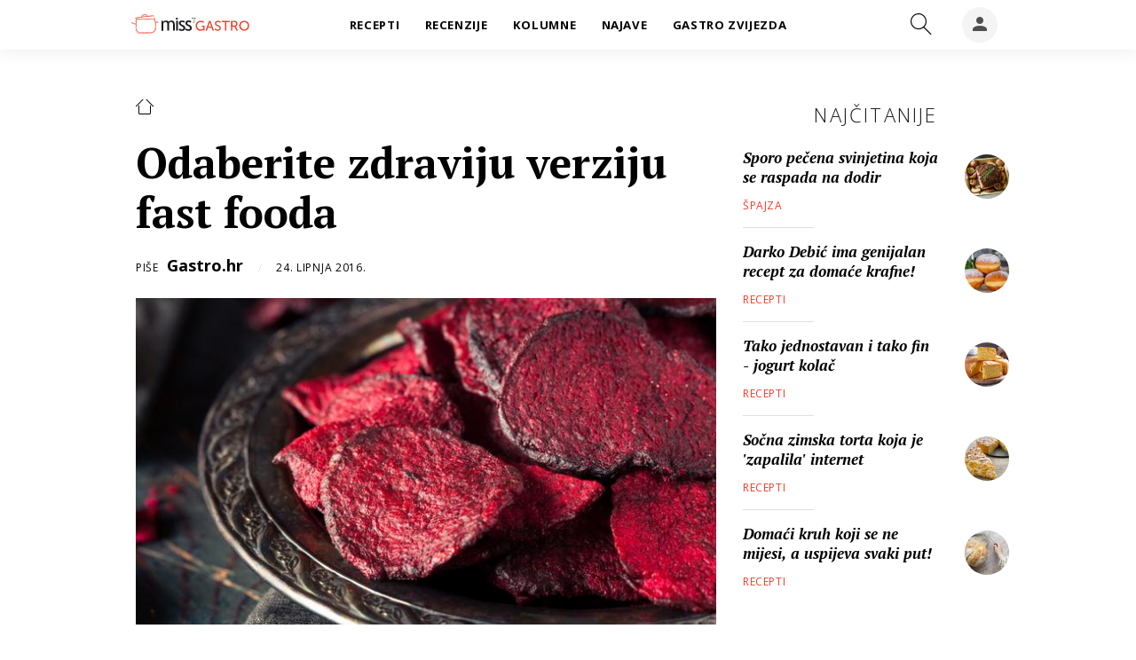

--- FILE ---
content_type: text/html; charset=utf-8
request_url: https://gastro.24sata.hr/odaberite-zdraviju-verziju-fast-fooda-9893
body_size: 16993
content:















<!DOCTYPE html>
<html lang="hr" class="no-js">
<head>

    
        <script>window.gdprAppliesGlobally=true;(function(){function a(e){if(!window.frames[e]){if(document.body&&document.body.firstChild){var t=document.body;var n=document.createElement("iframe");n.style.display="none";n.name=e;n.title=e;t.insertBefore(n,t.firstChild)}
else{setTimeout(function(){a(e)},5)}}}function e(n,r,o,c,s){function e(e,t,n,a){if(typeof n!=="function"){return}if(!window[r]){window[r]=[]}var i=false;if(s){i=s(e,t,n)}if(!i){window[r].push({command:e,parameter:t,callback:n,version:a})}}e.stub=true;function t(a){if(!window[n]||window[n].stub!==true){return}if(!a.data){return}
var i=typeof a.data==="string";var e;try{e=i?JSON.parse(a.data):a.data}catch(t){return}if(e[o]){var r=e[o];window[n](r.command,r.parameter,function(e,t){var n={};n[c]={returnValue:e,success:t,callId:r.callId};a.source.postMessage(i?JSON.stringify(n):n,"*")},r.version)}}
if(typeof window[n]!=="function"){window[n]=e;if(window.addEventListener){window.addEventListener("message",t,false)}else{window.attachEvent("onmessage",t)}}}e("__tcfapi","__tcfapiBuffer","__tcfapiCall","__tcfapiReturn");a("__tcfapiLocator");(function(e){
  var t=document.createElement("script");t.id="spcloader";t.async=true;t.src="https://sdk.privacy-center.org/"+e+"/loader.js?target="+document.location.hostname;t.charset="utf-8";var n=document.getElementsByTagName("script")[0];n.parentNode.insertBefore(t,n)})("49e2dd21-509f-4e31-9f4e-34808af3cb36")})();</script>
    

    
    
    
            <title>Odaberite zdraviju verziju fast fooda</title>
    <meta name="description" content="Fast food ne mora uvijek značiti i nezdravu hranu">
    <meta name="keywords" content="fast food, hrana, krumpirići">
    

    

        
        <link href="https://gastro.24sata.hr/odaberite-zdraviju-verziju-fast-fooda-9893" rel="canonical" />

        
        
            <meta name="news_keywords" content="krumpirići, hrana, fast food">
        

        
                
        

        
    


    
        <meta property="fb:pages" content="192477695852" />
    

    <meta charset="UTF-8">
    <meta http-equiv="X-UA-Compatible" content="IE=edge,chrome=1">
    <meta content="width=device-width, initial-scale=1.0, maximum-scale=1.0, minimum-scale=1.0, user-scalable=no" name="viewport">

    <!-- Chrome, Firefox OS, Opera and Vivaldi -->
    <meta name="theme-color" content="#f63c29">
    <!-- Windows Phone -->
    <meta name="msapplication-navbutton-color" content="#f63c29">
    <!-- iOS safari -->
    <meta name="apple-mobile-web-app-status-bar-style" content="#f63c29">

    

<link rel="icon" type="image/x-icon" href="/static/favicon.ico" />
<link rel="apple-touch-icon" sizes="57x57" href="/static/apple-icon-57x57.png">
<link rel="apple-touch-icon" sizes="60x60" href="/static/apple-icon-60x60.png">
<link rel="apple-touch-icon" sizes="72x72" href="/static/apple-icon-72x72.png">
<link rel="apple-touch-icon" sizes="76x76" href="/static/apple-icon-76x76.png">
<link rel="apple-touch-icon" sizes="114x114" href="/static/apple-icon-114x114.png">
<link rel="apple-touch-icon" sizes="120x120" href="/static/apple-icon-120x120.png">
<link rel="apple-touch-icon" sizes="144x144" href="/static/apple-icon-144x144.png">
<link rel="apple-touch-icon" sizes="152x152" href="/static/apple-icon-152x152.png">
<link rel="apple-touch-icon" sizes="180x180" href="/static/apple-icon-180x180.png">
<link rel="icon" type="image/png" sizes="192x192"  href="/static/android-icon-192x192.png">
<link rel="icon" type="image/png" sizes="32x32" href="/static/favicon-32x32.png">
<link rel="icon" type="image/png" sizes="96x96" href="/static/favicon-96x96.png">
<link rel="icon" type="image/png" sizes="16x16" href="/static/favicon-16x16.png">
    <link rel="manifest" href="/static/manifest.json">


    
    



<meta name="twitter:card" content="summary">
<meta name="twitter:url" content="https://gastro.24sata.hr/odaberite-zdraviju-verziju-fast-fooda-9893">
<meta name="twitter:title" content="Odaberite zdraviju verziju fast fooda">
<meta name="twitter:description" content="Fast food ne mora uvijek značiti i nezdravu hranu">
<meta name="twitter:image" content="https://gastro.24sata.hr/media/img/c1/5b/4d856f32a0bee93fca76.jpeg">



<meta property="fb:app_id" content="337573249701104">
<meta property="og:title" content="Odaberite zdraviju verziju fast fooda">
<meta property="og:type" content="article">
<meta property="og:url" content="https://gastro.24sata.hr/odaberite-zdraviju-verziju-fast-fooda-9893">
<meta property="og:description" content="Fast food ne mora uvijek značiti i nezdravu hranu">
<meta property="og:image" content="https://gastro.24sata.hr/media/img/1a/73/763b105e6aa36163c958.jpeg" />

<meta itemprop="name" content="Odaberite zdraviju verziju fast fooda">
<meta itemprop="description" content="Fast food ne mora uvijek značiti i nezdravu hranu">

<meta itemprop="datePublished" content="2016-06-24">
<meta itemprop="image" content="https://gastro.24sata.hr/media/img/56/cd/b3ae6e758ae3105ba672.jpeg">





    <link href="https://fonts.googleapis.com/css?family=Open+Sans:300,400,600,700,800|PT+Serif:400,400i,700,700i&amp;subset=latin-ext" rel="stylesheet">

    








<link rel="stylesheet" href="/static/css/grid.css?bust=20161115">

    








<link href="/static/build/styles.6f50afee7694be1391f6.css" rel="stylesheet" />



    

    <script src="https://ajax.googleapis.com/ajax/libs/jquery/2.1.3/jquery.min.js"></script>
    <script src="https://imasdk.googleapis.com/js/sdkloader/ima3.js"></script>
    <script src="/static/js/lib/modernizr.custom.92546.js"></script>
    <script charset="UTF-8" src="https://s-eu-1.pushpushgo.com/js/6597f7fe1ab581e1551ba062.js" async="async"></script>

    <script>
        if (typeof window.document.createElement('div').style.webkitLineClamp !== 'undefined') {
            document.querySelector('html').classList.add('webkitlineclamp');
        }
    </script>

    <script src="/static/js/lib/picturePolyfill.js"></script>

    
    <script src="//native.sharethrough.com/assets/sfp.js"></script>
    <script>
        window.csrfToken = "AfrWm6wIxxSNArEjCVNVlT9B17bMRWvsjT6xpmPmo08Hqe1bqVSunxYGOEVqUNKD";
    </script>

    

    


    
    

    
    
        
<script>
    // Google data layer
    var dataLayer = window.dataLayer || [];

    dataLayer.push({
        'siteId': 'GAS',
        'contentId': '9893',
        'pageType': 'article',
        'fullChannel': 'null',
        'contentTitle': 'Odaberite zdraviju verziju fast fooda',
        'channel': 'null',
        'contentElements': 'undefined',
        'contentType': 'default',
        'contentAuthor': 'Gastro.hr',
        'pageTags': 'fast food|hrana|krumpirići',
        'contentPublishingDate': '2016-06-24_wc25_m6_q2_08:13:07',
        'isPremium': 'no',
        'wordCount': 'undefined',
        'contentSource': 'undefined',
        'canonicalUrl': 'https://gastro.24sata.hr/odaberite-zdraviju-verziju-fast-fooda-9893'
        
    });
</script>


    


    
        <!-- Google Tag Manager -->
<noscript>
    <iframe src="//www.googletagmanager.com/ns.html?id=GTM-PCRFFK6" height="0" width="0" style="display:none;visibility:hidden"></iframe>
</noscript>
<script>(function(w,d,s,l,i){w[l]=w[l]||[];w[l].push({'gtm.start':
    new Date().getTime(),event:'gtm.js'});var f=d.getElementsByTagName(s)[0],
    j=d.createElement(s),dl=l!='dataLayer'?'&l='+l:'';j.async=true;j.src=
    '//www.googletagmanager.com/gtm.js?id='+i+dl;f.parentNode.insertBefore(j,f);
})(window,document,'script','dataLayer','GTM-PCRFFK6');
</script>
<!-- End Google Tag Manager -->

<!-- DotMetrics -->
<script>
    /* <![CDATA[ */
    (function () {
        window.dm = window.dm || {AjaxData: []};
        window.dm.defaultGastroGalleryID = 4714;
        window.dm.AjaxEvent = function (et, d, ssid, ad) {
            dm.AjaxData.push({et: et, d: d, ssid: ssid, ad: ad});
            if (typeof window.DotMetricsObj != 'undefined') {
                DotMetricsObj.onAjaxDataUpdate();
            }
        };
        var d = document,
            h = d.getElementsByTagName('head')[0],
            s = d.createElement('script');
        s.type = 'text/javascript';
        s.async = true;
        s.src = 'https://script.dotmetrics.net/door.js?id=4714';
        h.appendChild(s);
    }());
    /* ]]> */
</script>
<!-- End DotMetrics -->

<!-- Google Analytics -->
<script type="didomi/javascript" data-vendor="c:googleana-7wWWhqWG" data-purposes="measure_content_performance,cookies,device_characteristics,prijenosp-bMbFHQbb">
    (function(i,s,o,g,r,a,m){i['GoogleAnalyticsObject']=r;i[r]=i[r]||function(){
    (i[r].q=i[r].q||[]).push(arguments)},i[r].l=1*new Date();a=s.createElement(o),
    m=s.getElementsByTagName(o)[0];a.async=1;a.src=g;m.parentNode.insertBefore(a,m)
    })(window,document,'script','//www.google-analytics.com/analytics.js','ga');

    ga('create', 'UA-34732258-1', 'auto');
    ga('set', 'anonymizeIp', true);
    ga('send', 'pageview');
    ga('create', 'UA-98786130-3', 'auto', 'G360' );
</script>



    

    
    <script>
    (function(u, p, s, c, r) {
         u[r] = u[r] || function(p) {
             (u[r].q = u[r].q || []).push(p)
         }, u[r].ls = 1 * new Date();
         var a = p.createElement(s),
             m = p.getElementsByTagName(s)[0];
         a.async = 1;
         a.src = c;
         m.parentNode.insertBefore(a, m)
     })
     (window, document, 'script', '//files.upscore.com/async/upScore.js', 'upScore');
     upScore({
         config: {
             domain: 'gastro.24sata.hr',
             article: '.article__text',
             track_positions: false
         },
         data: {
             section: '',
             pubdate: '2016-06-24T10:13:07+02:00',
             author: 'Gastro.hr',
             object_type: 'article',
             object_id: '9893',
             custom_sponsored: 0
         }
     });
</script>



    
    

    
        
            


<!--
       _
__   _(_) _____      ___
\ \ / / |/ _ \ \ /\ / (_) Clanak - article
 \ V /| |  __/\ V  V / _
  \_/ |_|\___| \_/\_/ (_)

-->

<script async src="https://pagead2.googlesyndication.com/tag/js/gpt.js"></script>

<script>
    window.dfp_all_slots = [];
    window.dfpDisplayTagSlots = [];
    window.dfpDataReady = false;

    window.googletag = window.googletag || {};
    var googletag = window.googletag;
    googletag.cmd = googletag.cmd || [];

    window.articleAds = true;
</script>




<script data-adpushup="False">
    window.adpushupIsEnabled = document.currentScript.dataset.adpushup === 'True';

    var getScreenSize = function(){
        return {
            width: window.innerWidth || document.documentElement.clientWidth || document.body.clientWidth,
            height: window.innerHeight || document.documentElement.clientHeight || document.body.clientHeight
        };
    };

    var getTargetValue = function(width, height, sufix) {
        var target = '' + width + 'x' + height;
        if (sufix) target += '_' + sufix;
        return target;
    };

    var getResTarget = function(sufix) {
        var target = [],
            size = getScreenSize(),
            width,
            height;

        if (sufix) {

            switch (true) {

                case size.width >= 1024 && size.width < 1280:
                    width = 1024;
                    height = 768;
                    break;

                case size.width >= 1280 && size.width < 1366:
                    width = 1280;
                    height = 1024;
                    break;

                case size.width >= 1366 && size.width < 1370:
                    width = 1366;
                    height = 768;
                    break;

                case size.width >= 1370 && size.width < 1440:
                    width = 1370;
                    height = 768;
                    break;

                case size.width >= 1440 && size.width < 1600:
                    width = 1440;
                    height = 900;
                    break;

                case size.width >= 1600 && size.width < 1920:
                    width = 1600;
                    height = 1050;
                    break;

                case size.width >= 1920:
                    width = 1920;
                    height = 1080;
                    break;
            }

            target.push(getTargetValue(width, height, sufix));
        }
        return target;
    };

    var dfp_slots = [],
        slotName = '',
        platform = 'mobile',
        mobileOrDesk = 'mobile',
        loadDfp = false;

    window.mappings = [];
    window.disableInitalLoad = false;

    window.dfp_all_slots.lazyAll = 'lazy_all' === 'lazy_all';

    function setDfpLoadPermission(){
        loadDfp = mobileOrDesk.includes(platform) ? true : false;
    }

    function isMobileOrDesk(slotUnit){
        if (slotUnit.includes('AIO')) return mobileOrDesk = 'mobile desktop tablet';
        if (slotUnit.includes('mGastro_')) return mobileOrDesk = 'mobile';
        return mobileOrDesk = 'desktop tablet';
    }

    if (window.innerWidth >= 1367) platform = 'desktop';
    else if (window.innerWidth > 1023 && window.innerWidth < 1367) platform = 'tablet';

    var minRes = getResTarget('min');

    function attemptSetDfpData () {
        if (window.googletag && window.googletag.apiReady) {
            
                isMobileOrDesk('/18981092/Gastro_Leaderboard_1');
                setDfpLoadPermission();

                if (loadDfp) {
                    
                        window.dfp_all_slots.push({
                            'id': '/18981092/Gastro_Leaderboard_1',
                            'customId': ('/18981092/Gastro_Leaderboard_1').split('_').slice(1).join(''),
                            'slot_sizes': [728, 90],
                            'targeting': ['position', 'leaderboard'],
                            'collapse': true,
                            'outOfPage': false
                        });

                        window.mapping1 = googletag.sizeMapping()
                            .addSize([320, 400], [[2, 1], [250, 250], [300, 100], [300, 250], [320, 50], [320, 100]])
                            .addSize([750, 400], [[2, 1], [250, 250], [300, 100], [300, 250], [320, 50], [320, 100], [468, 60], [728, 90]])
                            .addSize([1050, 400], [[2, 1], [250, 250], [300, 100], [300, 250], [320, 50], [320, 100], [468, 60], [728, 90]])
                            .build();
                        

                        slotName = 'Gastro_Leaderboard_1'.split('_');
                        slotName.shift();

                        window.mappings.push(`mapping1__${slotName.join('')}`);

                        

                        
                    

                    googletag.cmd.push(function() {
                        googletag.pubads().setTargeting('platform', platform).setTargeting('cont_type', 'article').setTargeting('site', 'gastro.24sata.hr').setTargeting('articleID', '9893');

                        if (!minRes.join('').includes('undefined')){
                            googletag.pubads().setTargeting('res_min', minRes);
                        }

                        
                            
                                googletag.pubads().setTargeting('tag24', ['krumpirići','hrana','fast food']);
                            
                            googletag.pubads().setTargeting('site', 'https://gastro.24sata.hr');
                        

                        if (window.disableInitalLoad) googletag.pubads().disableInitialLoad();
                        if (window.adpushupIsEnabled) googletag.pubads().enableSingleRequest();
                        googletag.enableServices();
                    });
                }
            
                isMobileOrDesk('/18981092/Gastro_Billboard_Top');
                setDfpLoadPermission();

                if (loadDfp) {
                    
                        window.dfp_all_slots.push({
                            'id': '/18981092/Gastro_Billboard_Top',
                            'customId': ('/18981092/Gastro_Billboard_Top').split('_').slice(1).join(''),
                            'slot_sizes': [[970, 250], [4, 1]],
                            'targeting': ['position', 'billboard'],
                            'collapse': true,
                            'outOfPage': false
                        });

                        window.mapping2 = googletag.sizeMapping()
                            .addSize([320, 400], [[4, 1], [250, 250], [300, 100], [300, 250], [320, 50], [320, 100]])
                            .addSize([750, 400], [[4, 1], [250, 250], [300, 100], [300, 250], [320, 50], [320, 100], [336, 280], [468, 60]])
                            .addSize([1015, 400], [[4, 1], [250, 250], [300, 100], [300, 250], [320, 50], [320, 100], [336, 280], [468, 60], [728, 90], [970, 90], [970, 250], [970, 500], [1280, 250]])
                            .build();
                        

                        slotName = 'Gastro_Billboard_Top'.split('_');
                        slotName.shift();

                        window.mappings.push(`mapping2__${slotName.join('')}`);

                        

                        
                    

                    googletag.cmd.push(function() {
                        googletag.pubads().setTargeting('platform', platform).setTargeting('cont_type', 'article').setTargeting('site', 'gastro.24sata.hr').setTargeting('articleID', '9893');

                        if (!minRes.join('').includes('undefined')){
                            googletag.pubads().setTargeting('res_min', minRes);
                        }

                        

                        if (window.disableInitalLoad) googletag.pubads().disableInitialLoad();
                        if (window.adpushupIsEnabled) googletag.pubads().enableSingleRequest();
                        googletag.enableServices();
                    });
                }
            
                isMobileOrDesk('/18981092/Gastro_Billboard_Bot');
                setDfpLoadPermission();

                if (loadDfp) {
                    
                        window.dfp_all_slots.push({
                            'id': '/18981092/Gastro_Billboard_Bot',
                            'customId': ('/18981092/Gastro_Billboard_Bot').split('_').slice(1).join(''),
                            'slot_sizes': [970, 250],
                            'targeting': ['position', 'billboard'],
                            'collapse': true,
                            'outOfPage': false
                        });

                        window.mapping3 = googletag.sizeMapping()
                            .addSize([320, 400], [[4, 1], [250, 250], [300, 100], [300, 250], [320, 50], [320, 100]])
                            .addSize([750, 400], [[4, 1], [250, 250], [300, 100], [300, 250], [320, 50], [320, 100], [336, 280], [468, 60]])
                            .addSize([1015, 400], [[4, 1], [250, 250], [300, 100], [300, 250], [320, 50], [320, 100], [336, 280], [468, 60], [728, 90], [970, 90], [970, 250], [970, 500], [1280, 250]])
                            .build();
                        

                        slotName = 'Gastro_Billboard_Bot'.split('_');
                        slotName.shift();

                        window.mappings.push(`mapping3__${slotName.join('')}`);

                        

                        
                    

                    googletag.cmd.push(function() {
                        googletag.pubads().setTargeting('platform', platform).setTargeting('cont_type', 'article').setTargeting('site', 'gastro.24sata.hr').setTargeting('articleID', '9893');

                        if (!minRes.join('').includes('undefined')){
                            googletag.pubads().setTargeting('res_min', minRes);
                        }

                        

                        if (window.disableInitalLoad) googletag.pubads().disableInitialLoad();
                        if (window.adpushupIsEnabled) googletag.pubads().enableSingleRequest();
                        googletag.enableServices();
                    });
                }
            
                isMobileOrDesk('/18981092/Gastro_Halfpage_1');
                setDfpLoadPermission();

                if (loadDfp) {
                    
                        window.dfp_all_slots.push({
                            'id': '/18981092/Gastro_Halfpage_1',
                            'customId': ('/18981092/Gastro_Halfpage_1').split('_').slice(1).join(''),
                            'slot_sizes': [[300, 600], [300, 250]],
                            'targeting': ['position', 'halfpage'],
                            'collapse': true,
                            'outOfPage': false
                        });

                        window.mapping4 = googletag.sizeMapping()
                            .addSize([1050, 400], [[3, 1], [120, 600], [160, 600], [250, 250], [300, 100], [300, 250], [300, 600]])
                            .addSize([750, 400], [[3, 1], [120, 600], [160, 600], [250, 250], [300, 100], [300, 250], [300, 600], [320, 50], [320, 100]])
                            .addSize([320, 400], [[3, 1], [120, 600], [160, 600], [250, 250], [300, 100], [300, 250], [300, 600], [320, 50], [320, 100]])
                            .build();
                        

                        slotName = 'Gastro_Halfpage_1'.split('_');
                        slotName.shift();

                        window.mappings.push(`mapping4__${slotName.join('')}`);

                        

                        
                    

                    googletag.cmd.push(function() {
                        googletag.pubads().setTargeting('platform', platform).setTargeting('cont_type', 'article').setTargeting('site', 'gastro.24sata.hr').setTargeting('articleID', '9893');

                        if (!minRes.join('').includes('undefined')){
                            googletag.pubads().setTargeting('res_min', minRes);
                        }

                        

                        if (window.disableInitalLoad) googletag.pubads().disableInitialLoad();
                        if (window.adpushupIsEnabled) googletag.pubads().enableSingleRequest();
                        googletag.enableServices();
                    });
                }
            
                isMobileOrDesk('/18981092/Gastro_Leaderboard_2');
                setDfpLoadPermission();

                if (loadDfp) {
                    
                        window.dfp_all_slots.push({
                            'id': '/18981092/Gastro_Leaderboard_2',
                            'customId': ('/18981092/Gastro_Leaderboard_2').split('_').slice(1).join(''),
                            'slot_sizes': [728, 90],
                            'targeting': ['position', 'leaderboard'],
                            'collapse': true,
                            'outOfPage': false
                        });

                        window.mapping5 = googletag.sizeMapping()
                            .addSize([320, 400], [[2, 1], [250, 250], [300, 100], [300, 250], [320, 50], [320, 100]])
                            .addSize([750, 400], [[2, 1], [250, 250], [300, 100], [300, 250], [320, 50], [320, 100], [468, 60], [728, 90]])
                            .addSize([1050, 400], [[2, 1], [250, 250], [300, 100], [300, 250], [320, 50], [320, 100], [468, 60], [728, 90]])
                            .build();
                        

                        slotName = 'Gastro_Leaderboard_2'.split('_');
                        slotName.shift();

                        window.mappings.push(`mapping5__${slotName.join('')}`);

                        

                        
                    

                    googletag.cmd.push(function() {
                        googletag.pubads().setTargeting('platform', platform).setTargeting('cont_type', 'article').setTargeting('site', 'gastro.24sata.hr').setTargeting('articleID', '9893');

                        if (!minRes.join('').includes('undefined')){
                            googletag.pubads().setTargeting('res_min', minRes);
                        }

                        

                        if (window.disableInitalLoad) googletag.pubads().disableInitialLoad();
                        if (window.adpushupIsEnabled) googletag.pubads().enableSingleRequest();
                        googletag.enableServices();
                    });
                }
            
                isMobileOrDesk('/18981092/Gastro_AIO_1');
                setDfpLoadPermission();

                if (loadDfp) {
                    
                        window.dfp_all_slots.push({
                            'id': '/18981092/Gastro_AIO_1',
                            'customId': ('/18981092/Gastro_AIO_1').split('_').slice(1).join(''),
                            'slot_sizes': [1, 1],
                            'targeting': ['position', 'wallpaper'],
                            'collapse': true,
                            'outOfPage': true
                        });

                        

                        slotName = 'Gastro_AIO_1'.split('_');
                        slotName.shift();

                        window.mappings.push(`mapping6__${slotName.join('')}`);

                        

                        
                            googletag.cmd.push(function() {
                                dfp_slots[6] = googletag.defineOutOfPageSlot('/18981092/Gastro_AIO_1', 'divAIO1').addService(googletag.pubads()).setTargeting('position', 'wallpaper');
                            });
                        
                    

                    googletag.cmd.push(function() {
                        googletag.pubads().setTargeting('platform', platform).setTargeting('cont_type', 'article').setTargeting('site', 'gastro.24sata.hr').setTargeting('articleID', '9893');

                        if (!minRes.join('').includes('undefined')){
                            googletag.pubads().setTargeting('res_min', minRes);
                        }

                        

                        if (window.disableInitalLoad) googletag.pubads().disableInitialLoad();
                        if (window.adpushupIsEnabled) googletag.pubads().enableSingleRequest();
                        googletag.enableServices();
                    });
                }
            
                isMobileOrDesk('/18981092/Gastro_AIO_2');
                setDfpLoadPermission();

                if (loadDfp) {
                    
                        window.dfp_all_slots.push({
                            'id': '/18981092/Gastro_AIO_2',
                            'customId': ('/18981092/Gastro_AIO_2').split('_').slice(1).join(''),
                            'slot_sizes': [1, 1],
                            'targeting': ['position', 'wallpaper'],
                            'collapse': true,
                            'outOfPage': true
                        });

                        

                        slotName = 'Gastro_AIO_2'.split('_');
                        slotName.shift();

                        window.mappings.push(`mapping7__${slotName.join('')}`);

                        

                        
                            googletag.cmd.push(function() {
                                dfp_slots[7] = googletag.defineOutOfPageSlot('/18981092/Gastro_AIO_2', 'divAIO2').addService(googletag.pubads()).setTargeting('position', 'wallpaper');
                            });
                        
                    

                    googletag.cmd.push(function() {
                        googletag.pubads().setTargeting('platform', platform).setTargeting('cont_type', 'article').setTargeting('site', 'gastro.24sata.hr').setTargeting('articleID', '9893');

                        if (!minRes.join('').includes('undefined')){
                            googletag.pubads().setTargeting('res_min', minRes);
                        }

                        

                        if (window.disableInitalLoad) googletag.pubads().disableInitialLoad();
                        if (window.adpushupIsEnabled) googletag.pubads().enableSingleRequest();
                        googletag.enableServices();
                    });
                }
            
                isMobileOrDesk('/18981092/mGastro_Rec4');
                setDfpLoadPermission();

                if (loadDfp) {
                    
                        window.dfp_all_slots.push({
                            'id': '/18981092/mGastro_Rec4',
                            'customId': ('/18981092/mGastro_Rec4').split('_').slice(1).join(''),
                            'slot_sizes': [[300, 250], [300, 100], [320, 50], "fluid"],
                            'targeting': ['position', 'rectangle'],
                            'collapse': true,
                            'outOfPage': false
                        });

                        window.mapping8 = googletag.sizeMapping()
                            .addSize([320, 400], [[5, 1], [120, 600], [160, 600], [250, 250], [300, 100], [300, 250], [300, 600], [320, 50], [1, 1], [320, 100]])
                            .build();
                        

                        slotName = 'mGastro_Rec4'.split('_');
                        slotName.shift();

                        window.mappings.push(`mapping8__${slotName.join('')}`);

                        

                        
                    

                    googletag.cmd.push(function() {
                        googletag.pubads().setTargeting('platform', platform).setTargeting('cont_type', 'article').setTargeting('site', 'gastro.24sata.hr').setTargeting('articleID', '9893');

                        if (!minRes.join('').includes('undefined')){
                            googletag.pubads().setTargeting('res_min', minRes);
                        }

                        

                        if (window.disableInitalLoad) googletag.pubads().disableInitialLoad();
                        if (window.adpushupIsEnabled) googletag.pubads().enableSingleRequest();
                        googletag.enableServices();
                    });
                }
            
                isMobileOrDesk('/18981092/mGastro_InImage');
                setDfpLoadPermission();

                if (loadDfp) {
                    
                        window.dfp_all_slots.push({
                            'id': '/18981092/mGastro_InImage',
                            'customId': ('/18981092/mGastro_InImage').split('_').slice(1).join(''),
                            'slot_sizes': [1, 1],
                            'targeting': ['position', 'InImage'],
                            'collapse': true,
                            'outOfPage': true
                        });

                        

                        slotName = 'mGastro_InImage'.split('_');
                        slotName.shift();

                        window.mappings.push(`mapping9__${slotName.join('')}`);

                        

                        
                            googletag.cmd.push(function() {
                                dfp_slots[9] = googletag.defineOutOfPageSlot('/18981092/mGastro_InImage', 'mGastro_InImage').addService(googletag.pubads()).setTargeting('position', 'InImage');
                            });
                        
                    

                    googletag.cmd.push(function() {
                        googletag.pubads().setTargeting('platform', platform).setTargeting('cont_type', 'article').setTargeting('site', 'gastro.24sata.hr').setTargeting('articleID', '9893');

                        if (!minRes.join('').includes('undefined')){
                            googletag.pubads().setTargeting('res_min', minRes);
                        }

                        

                        if (window.disableInitalLoad) googletag.pubads().disableInitialLoad();
                        if (window.adpushupIsEnabled) googletag.pubads().enableSingleRequest();
                        googletag.enableServices();
                    });
                }
            
                isMobileOrDesk('/18981092/Gastro_Rectangle_Bot');
                setDfpLoadPermission();

                if (loadDfp) {
                    
                        window.dfp_all_slots.push({
                            'id': '/18981092/Gastro_Rectangle_Bot',
                            'customId': ('/18981092/Gastro_Rectangle_Bot').split('_').slice(1).join(''),
                            'slot_sizes': [300, 250],
                            'targeting': ['position', 'rectangle'],
                            'collapse': true,
                            'outOfPage': false
                        });

                        window.mapping10 = googletag.sizeMapping()
                            .addSize([320, 400], [[5, 1], [120, 600], [160, 600], [250, 250], [300, 100], [300, 250], [300, 600], [320, 50], [1, 1], [320, 100]])
                            .build();
                        

                        slotName = 'Gastro_Rectangle_Bot'.split('_');
                        slotName.shift();

                        window.mappings.push(`mapping10__${slotName.join('')}`);

                        

                        
                    

                    googletag.cmd.push(function() {
                        googletag.pubads().setTargeting('platform', platform).setTargeting('cont_type', 'article').setTargeting('site', 'gastro.24sata.hr').setTargeting('articleID', '9893');

                        if (!minRes.join('').includes('undefined')){
                            googletag.pubads().setTargeting('res_min', minRes);
                        }

                        

                        if (window.disableInitalLoad) googletag.pubads().disableInitialLoad();
                        if (window.adpushupIsEnabled) googletag.pubads().enableSingleRequest();
                        googletag.enableServices();
                    });
                }
            
                isMobileOrDesk('/18981092/mGastro_Rec1');
                setDfpLoadPermission();

                if (loadDfp) {
                    
                        window.dfp_all_slots.push({
                            'id': '/18981092/mGastro_Rec1',
                            'customId': ('/18981092/mGastro_Rec1').split('_').slice(1).join(''),
                            'slot_sizes': [[300, 250], [4, 1], [300, 100], [300, 600], [320, 100], [320, 50], "fluid"],
                            'targeting': ['position', 'btf'],
                            'collapse': true,
                            'outOfPage': false
                        });

                        window.mapping11 = googletag.sizeMapping()
                            .addSize([320, 400], [[5, 1], [120, 600], [160, 600], [250, 250], [300, 100], [300, 250], [300, 600], [320, 50], [1, 1], [320, 100]])
                            .build();
                        

                        slotName = 'mGastro_Rec1'.split('_');
                        slotName.shift();

                        window.mappings.push(`mapping11__${slotName.join('')}`);

                        

                        
                    

                    googletag.cmd.push(function() {
                        googletag.pubads().setTargeting('platform', platform).setTargeting('cont_type', 'article').setTargeting('site', 'gastro.24sata.hr').setTargeting('articleID', '9893');

                        if (!minRes.join('').includes('undefined')){
                            googletag.pubads().setTargeting('res_min', minRes);
                        }

                        

                        if (window.disableInitalLoad) googletag.pubads().disableInitialLoad();
                        if (window.adpushupIsEnabled) googletag.pubads().enableSingleRequest();
                        googletag.enableServices();
                    });
                }
            
                isMobileOrDesk('/18981092/mGastro_Rec2');
                setDfpLoadPermission();

                if (loadDfp) {
                    
                        window.dfp_all_slots.push({
                            'id': '/18981092/mGastro_Rec2',
                            'customId': ('/18981092/mGastro_Rec2').split('_').slice(1).join(''),
                            'slot_sizes': [[300, 250], [300, 100], [320, 50], "fluid"],
                            'targeting': ['position', 'rectangle'],
                            'collapse': true,
                            'outOfPage': false
                        });

                        window.mapping12 = googletag.sizeMapping()
                            .addSize([320, 400], [[5, 1], [120, 600], [160, 600], [250, 250], [300, 100], [300, 250], [300, 600], [320, 50], [1, 1], [320, 100]])
                            .build();
                        

                        slotName = 'mGastro_Rec2'.split('_');
                        slotName.shift();

                        window.mappings.push(`mapping12__${slotName.join('')}`);

                        

                        
                    

                    googletag.cmd.push(function() {
                        googletag.pubads().setTargeting('platform', platform).setTargeting('cont_type', 'article').setTargeting('site', 'gastro.24sata.hr').setTargeting('articleID', '9893');

                        if (!minRes.join('').includes('undefined')){
                            googletag.pubads().setTargeting('res_min', minRes);
                        }

                        

                        if (window.disableInitalLoad) googletag.pubads().disableInitialLoad();
                        if (window.adpushupIsEnabled) googletag.pubads().enableSingleRequest();
                        googletag.enableServices();
                    });
                }
            
                isMobileOrDesk('/18981092/mGastro_Rec3');
                setDfpLoadPermission();

                if (loadDfp) {
                    
                        window.dfp_all_slots.push({
                            'id': '/18981092/mGastro_Rec3',
                            'customId': ('/18981092/mGastro_Rec3').split('_').slice(1).join(''),
                            'slot_sizes': [[300, 250], [300, 100], [320, 50], "fluid"],
                            'targeting': ['position', 'rectangle'],
                            'collapse': true,
                            'outOfPage': false
                        });

                        window.mapping13 = googletag.sizeMapping()
                            .addSize([320, 400], [[5, 1], [120, 600], [160, 600], [250, 250], [300, 100], [300, 250], [300, 600], [320, 50], [1, 1], [320, 100]])
                            .build();
                        

                        slotName = 'mGastro_Rec3'.split('_');
                        slotName.shift();

                        window.mappings.push(`mapping13__${slotName.join('')}`);

                        

                        
                    

                    googletag.cmd.push(function() {
                        googletag.pubads().setTargeting('platform', platform).setTargeting('cont_type', 'article').setTargeting('site', 'gastro.24sata.hr').setTargeting('articleID', '9893');

                        if (!minRes.join('').includes('undefined')){
                            googletag.pubads().setTargeting('res_min', minRes);
                        }

                        

                        if (window.disableInitalLoad) googletag.pubads().disableInitialLoad();
                        if (window.adpushupIsEnabled) googletag.pubads().enableSingleRequest();
                        googletag.enableServices();
                    });
                }
            
                isMobileOrDesk('/18981092/mGastro_Lead');
                setDfpLoadPermission();

                if (loadDfp) {
                    
                        window.dfp_all_slots.push({
                            'id': '/18981092/mGastro_Lead',
                            'customId': ('/18981092/mGastro_Lead').split('_').slice(1).join(''),
                            'slot_sizes': [[300, 250], [300, 100], [320, 50], [300, 600], [3, 1]],
                            'targeting': ['position', 'rectangle'],
                            'collapse': true,
                            'outOfPage': false
                        });

                        window.mapping14 = googletag.sizeMapping()
                            .addSize([320, 400], [[5, 1], [120, 600], [160, 600], [250, 250], [300, 100], [300, 250], [300, 600], [320, 50], [1, 1], [320, 100]])
                            .build();
                        

                        slotName = 'mGastro_Lead'.split('_');
                        slotName.shift();

                        window.mappings.push(`mapping14__${slotName.join('')}`);

                        

                        
                    

                    googletag.cmd.push(function() {
                        googletag.pubads().setTargeting('platform', platform).setTargeting('cont_type', 'article').setTargeting('site', 'gastro.24sata.hr').setTargeting('articleID', '9893');

                        if (!minRes.join('').includes('undefined')){
                            googletag.pubads().setTargeting('res_min', minRes);
                        }

                        

                        if (window.disableInitalLoad) googletag.pubads().disableInitialLoad();
                        if (window.adpushupIsEnabled) googletag.pubads().enableSingleRequest();
                        googletag.enableServices();
                    });
                }
            

            dfp_slots.forEach(function(slot){
                googletag.display(slot);
                if (window.disableInitalLoad && !window.adpushupIsEnabled) googletag.pubads().refresh([slot]);
            });

            window.dfpDataReady = true;
        } else {
            setTimeout(() => {
                attemptSetDfpData();
            }, 300);
        }
    }

    attemptSetDfpData();
</script>

        
    


    

    

    
        <script async src="//www.ezojs.com/ezoic/sa.min.js"></script>
        <script>
            window.ezstandalone = window.ezstandalone || {};
            ezstandalone.cmd = ezstandalone.cmd || [];
            ezstandalone.cmd.push(function() {
                ezstandalone.enableConsent();
                ezstandalone.define(100);
                ezstandalone.enable();
                ezstandalone.display();
            });
        </script>
    

</head>



<body class="article " style="" data-didomi-disabled="False" data-bodyextrainfo="">

    
        <div class="body_wrap">
            
                <div id='divAIO1'>
    <script>
        window.dfpDisplayTagSlots.push('divAIO1');
    </script>
</div>

                <div id='divAIO2'>
    <script>
        window.dfpDisplayTagSlots.push('divAIO2');
    </script>
</div>

            

            <div class="body_inner_wrap">
                
                    <div class="header_wrapper">
                        





<div class="container">

    <div class="ntfs__flyout">
    
        



<div class="ntfs js_ntfs">

    <div class="ntfs__header ntfs__header--unlogged">

        <a href="/korisnici/prijava" class="btn btn--red js_loginPlease">Prijavi se</a>

        <a href="/accounts/facebook/login/" class="btn btn--fb btn--icon_left">
            <i class="icon icon-facebook"></i> Prijavi se
        </a>

        <div class="ntfs__header_close js_ntfsClose">
            <i class="icon icon-cross"></i>
        </div>

    </div>

    
</div>

    
    </div>


    <header class="header cf">

        <a class="header__logo" href="/" title="gastro.24sata.hr">
            <span class="header__logo_heading">
                <img class="header__logo_img header__logo_img--big" title="gastro.24sata.hr" alt="gastro.24sata.hr" src="/static/images/miss7_gastro.svg?bust=20190902">
            </span>
        </a>

        <div class="top_navigation">
        
            

<nav class="main_nav js_mainNav">

    <ul class="main_nav__list">

        

            <li class="main_nav__item main_nav__item--main main_nav__item--recepti">

                <a class="main_nav__link active_recepti" href="/recepti">
                    <span class="main_nav__span main_nav__span--main">Recepti</span>
                </a>

                
            </li>
        

            <li class="main_nav__item main_nav__item--main main_nav__item--recenzije">

                <a class="main_nav__link active_recenzije" href="/recenzije">
                    <span class="main_nav__span main_nav__span--main">Recenzije</span>
                </a>

                
            </li>
        

            <li class="main_nav__item main_nav__item--main main_nav__item--kolumne">

                <a class="main_nav__link active_kolumne" href="/kolumne">
                    <span class="main_nav__span main_nav__span--main">Kolumne</span>
                </a>

                
            </li>
        

            <li class="main_nav__item main_nav__item--main main_nav__item--najave">

                <a class="main_nav__link active_najave" href="/najave">
                    <span class="main_nav__span main_nav__span--main">Najave</span>
                </a>

                
            </li>
        

            <li class="main_nav__item main_nav__item--main main_nav__item--">

                <a class="main_nav__link active_httpsgastro24satahrgastro-zvijezda" href="https://gastro.24sata.hr/gastro-zvijezda">
                    <span class="main_nav__span main_nav__span--main">Gastro zvijezda</span>
                </a>

                
            </li>
        
    </ul>
</nav>

        

            <div class="header__social_menu">
                <span>Prati nas i na:</span>

                <div class="header__social_icon_wrap">
                    <a class="header__icon--social" href="https://www.facebook.com/gastro.hr/" target="_blank" title="Gastro na Facebooku">
                        <i class="icon icon-facebook"></i>
                    </a>

                    <a class="header__icon--social" href="https://twitter.com/gastrohr" target="_blank" title="Gastro na Twitteru">
                        <i class="icon icon-twitter"></i>
                    </a>

                    <a class="header__icon--social" href="https://www.instagram.com/gastrohr/" target="_blank" title="Gastro na Instagramu">
                        <i class="icon icon-instagram"></i>
                    </a>
                </div>
            </div>
        </div>


        <a class="header__search" href="/pretraga/" title="Traži" >
            <i class="icon icon-magnifier"></i>
        </a>


        <a class="header__user js_showNotif"

            

                
                

                    href="/korisnici/prijava?next=/odaberite-zdraviju-verziju-fast-fooda-9893"

                
            
            >

            <span class="header__avatar">
            

                <i class="icon icon-account"></i>

            

            


            </span>

        </a>

        <div class="header__menu_utils">

            <a class="header__icon header__icon--back js_closeSubmenu" href="#">
                <i class="icon icon-arrow-left5"></i>
            </a>

            <a class="header__icon header__icon--menu js_toggleMenu" href="#">
                <i class="icon icon-options icon--menu"></i>
                <i class="icon icon-cross icon--close"></i>
            </a>

        </div>
    </header>
</div>




<script>

    function setActiveNav (section) {

        // console.log('section:' + section);

        var el=document.getElementsByClassName(section);
        var header=document.getElementsByClassName('header_wrapper');
        var body=document.getElementsByTagName('body');

        for(var i=0; i<el.length; i++) {


            el[i].classList.add('is_active');

            if ( el[i].parentElement.childElementCount > 1) {
                header[0].classList.add('has_subnav');
                header[0].classList.add(section.split('-').join('_'));
                body[0].classList.add('has_subnav');
            }

            var parent = el[i].getAttribute('data-parent');

            if(parent){
                el[i].parentElement.parentElement.classList.add('has_active');
                setActiveNav( parent );
            }
        }
    }

    setActiveNav( 'active_' + document.location.pathname.split('/')[1] );
</script>

                        <div class="header_wrapper__back"></div> 
                        <div class="header_wrapper__subback"></div> 
                    </div>
                

                

                

                <div class="content__wrap container">

                    

    
<div id="fb-root"></div>
<script>(function(d, s, id) {
 var js, fjs = d.getElementsByTagName(s)[0];
 if (d.getElementById(id)) return;
 js = d.createElement(s); js.id = id;
 js.src = '//connect.facebook.net/en_US/sdk.js#xfbml=1&version=v2.8&appId=1562080657449994';
 fjs.parentNode.insertBefore(js, fjs);
}(document, 'script', 'facebook-jssdk'));</script>

    
        <div class="container text-center">
            <div class="dfp_banner dfp_banner--Leaderboard">
                <div id='divBillboardTop'>
    <script>
        window.dfpDisplayTagSlots.push('divBillboardTop');
    </script>
</div>

            </div>
        </div>
    

    <div class="container container--flex">
        <div class="column_content">
            <div class="column_content__inner">
                <div class="gr-12 gr-10@xlg push-1@xlg">
                    <article class="article__wrap th_gastro ">
                            <header class="article__header">
                                <span class="article__header_breadcrumbs">
                                    <a href="/" class="article__header_breadcrumb"><i class="icon--linear icon-home"></i></a>

                                    

                                    
                                </span>

                                <span class="article__header_date">24. lipnja 2016.</span>
                            </header>

                            <h1 class="article__title">Odaberite zdraviju verziju fast fooda</h1>
                            
                            
                                
                                    <div class="article__author">
                                        
                                            Piše
                                        
    
                                        
                                            <a class="article__author--link" href="/autori/gastrohr-15/">Gastro.hr</a>
                                        
                                    </div>
                                
                                <span class="article__date">24. lipnja 2016.</span>
                            

                            <div class="article__gallery">
                                

                                
                                    <figure class="article__figure">
                                        
                                        
                                            
    <picture data-alt="Cikla" data-default-src="/media/img/65/4a/813713be90a7d0a78e1a.jpeg">

        
            <source srcset="/media/img/65/4a/813713be90a7d0a78e1a.jpeg" media="(min-width: 1320px)" data-size="787x446" />
        
            <source srcset="/media/img/b5/fa/8c98d182f980d6f9d4df.jpeg" media="(min-width: 1024px)" data-size="664x374" />
        
            <source srcset="/media/img/c8/07/3667c35588b6b03323a6.jpeg" data-size="510x382" />
        

        <img class="" src="/media/img/c8/07/3667c35588b6b03323a6.jpeg" alt="Cikla" data-size="510x382" />

        <noscript>
            <img class="" src="/media/img/65/4a/813713be90a7d0a78e1a.jpeg" alt="Cikla" />
        </noscript>
    </picture>


                                        
                                    </figure>
                                

                                
                                    
                                        <span class="article__figure_caption">

    <i class="icon--linear icon-photo"></i>

    

    
        <span class="article__figure_caption--author">
            foto: Thinkstock
        </span>
    

</span>

                                    
                                

                                
                                    <div id='mGastro_InImage'>
    <script>
        window.dfpDisplayTagSlots.push('mGastro_InImage');
    </script>
</div>

                                
                            </div>

                            
                            <main
                                class="article__body article__default"
                                data-midas-enabled="False"
                            >

                                                                
                                    <div class="article__top cf">

                                        


<div class="article__social social__wrap th_gastro_share_top">
    

    <input type="checkbox" id="th_gastro_share_top" name="social_group" class="social__checkbox">

    <a href="https://www.facebook.com/share.php?u=https://gastro.24sata.hr/odaberite-zdraviju-verziju-fast-fooda-9893" class="social__btn social__btn--fb js_popupWindow" target="_blank">
        <i class="social__icon icon--material icon-facebook"></i>
    </a>

    <a href="https://twitter.com/share?text=Odaberite zdraviju verziju fast fooda&amp;url=https://gastro.24sata.hr/odaberite-zdraviju-verziju-fast-fooda-9893&amp;hashtags=," class="social__btn social__btn--tw js_popupWindow" target="_blank">
        <i class="social__icon icon--material icon-twitter"></i>
    </a>

    <div class="social__group">

        <label for="th_gastro_share_top" class="social__group_label">
            <i class="social__icon icon--material icon-plus"></i>
        </label>


        <div class="btn__group">
            <a href="viber://forward?text=Odaberite zdraviju verziju fast fooda...https://gastro.24sata.hr/odaberite-zdraviju-verziju-fast-fooda-9893" class="social__btn social__btn--viber" target="_blank">
                <i class="social__icon icon--material icon-phone-in-talk"></i>
            </a>

            <a href="whatsapp://send?text=Odaberite zdraviju verziju fast fooda...https://gastro.24sata.hr/odaberite-zdraviju-verziju-fast-fooda-9893" data-action="share/whatsapp/share" class="social__btn social__btn--whatsapp" target="_blank">
                <i class="social__icon icon--material icon-whatsapp"></i>
            </a>

            <a href="mailto:?subject=Odaberite zdraviju verziju fast fooda&amp;body=Odaberite zdraviju verziju fast fooda...https://gastro.24sata.hr/odaberite-zdraviju-verziju-fast-fooda-9893" class="social__btn social__btn--email" target="_blank">
                <i class="social__icon icon--material icon-email"></i>
            </a>
        </div>

    </div>

</div>

                                        
                                            <div class="text-center hidden visible_desktop">
                                                <div id='divLeaderboard1'>
    <script>
        window.dfpDisplayTagSlots.push('divLeaderboard1');
    </script>
</div>

                                            </div>
                                        

                                        
                                        <div class="article__rebranding">
                                            <span class="article__rebranding_text">gastro postao</span>
                                            <img class="article__rebranding_img" title="gastro.24sata.hr" alt="gastro.24sata.hr" src="/static/images/miss7_gastro.svg">
                                        </div>
                                    </div>
                                
                                
                                

                                

                                
                                    <div class="article__leadtext">Fast food ne mora uvijek značiti i nezdravu hranu</div>
                                

                                
                                    <div class="fold_article__lazy_banner hidden visible_mobile">
                                        <div class="text-center dfp_banner">
                                            <div id='mGastro_Lead'>
    <script>
        window.dfpDisplayTagSlots.push('mGastro_Lead');
    </script>
</div>

                                        </div>
                                    </div>
                                

                                <div
                                    class="article__content js_articleContent"
                                    
                                     
                                    data-article-id="9893"
                                >
                                    <p>Pržene krumpiriće zamijenite ploškicama <strong>batata, masni čips iz ulja listovima kelja, a mesnu pljeskavicu u burgeru, pljeskavicom od graha</strong> ili 'falafelom' s umakom tahini. Bezmesne pljeskavice falafel čiji je glavni sastojka slanutak ili bob izmislili su egipatski beduini, a s vremenom su postale rasprostranjene diljem svijeta kao dio brze zdrave hrane.</p>
<p>Lako se pripremaju, a u cijelosti mogu zamijeniti<strong> glavni obrok zato što obiluju povrćem</strong>. <strong>Falafel </strong>se servira uz salatu u lepinji i tahini umak od sezama. Tijesto za pizzu možete zamijeniti podlogom od cvjetače. Cvjetaču natrgajte na cvjetiće i usitnite u blendru sve dok dobijete sitne mrvice. Stavite ih u zdjelu i ulijte vode toliko da pokrije svu cvjetaču, pa u zavreloj vodi kuhajte oko pet minuta. Dobro ocijeđene kuhane mrvice cvjetače pomiješajte s <strong>jajima</strong>, sitno sjeckanim <strong>češnjakom, ribanom mozzarellom i solju. </strong></p>
<p>Razmažite dobivenu smjesu u obliku pizze na lim obložen papirom za pečenje. Pecite je oko 20 minuta dok tijesto ne postane hrskavo i zlatne boje, te poslužite nadjevenu <strong>blanširanim povrćem i mozzarellom.</strong> Kod pripreme podloge od cvjetače pazite da vam se u blenderu ne pretvori u kašu; utisnjena cvjetača bi trebala biti oblika sitne riže. Budite oprezni kod cijeđenja vode u kojoj se cvjetača kuhala, jer ako je ostalo malo tekućine tijesto će se raspasti, a cvejtaču bez vode možete skuhati i u mikrovalnoj pećnici.</p>
<p><strong>Klasičnu tjesteninu od bijelog brašna</strong> zamijenite integralnim ili heljdinim, ili količinu bijelog brašna zamijenite pasiranim povrćem. Od<strong> rižinih rezanaca</strong> možete pripremiti palačinke i preliti ih slatko­kiselim povrćem. Namočite rezance u dosta mlake vode i ostavite neko vrijeme dok ne omekšaju. Ocijeđene i škarama narezane komade reznaca pomiješajte s umućenim jajima i mladim lukom. Od smjese ispecite palačinke s obje strane dok ne dobiju zlanu boju, te ih nadjenite povćem iz woka.<strong> 'Brzu hranu' </strong>zasićenu mastima i ugljikohidratima možete uvijek zamijeniti jelima od leće i gljiva, pireima od povrća, tortiljama punim povrća i graha, vegetarijanskim lazanjama, a svaki mesni burger odrezak nekom zdravijom alternativinom; od<strong> tofua, batata, metvice i feta sira, quinoe i cikle, ili popečkom od krumpira.</strong></p>
                                </div>

                                
                                
                                    <div class="article__tag">
                                        
                                            <a class="article__tag_name" href="/kljucne-rijeci/krumpirici-1345/clanci">krumpirići</a>
                                        
                                            <a class="article__tag_name" href="/kljucne-rijeci/hrana-1314/clanci">hrana</a>
                                        
                                            <a class="article__tag_name" href="/kljucne-rijeci/fast-food-75/clanci">fast food</a>
                                        
                                    </div>
                                

                                
                                    


<div class="article__social social__wrap th_gastro_share_bottom">
    

    <input type="checkbox" id="th_gastro_share_bottom" name="social_group" class="social__checkbox">

    <a href="https://www.facebook.com/share.php?u=https://gastro.24sata.hr/odaberite-zdraviju-verziju-fast-fooda-9893" class="social__btn social__btn--fb js_popupWindow" target="_blank">
        <i class="social__icon icon--material icon-facebook"></i>
    </a>

    <a href="https://twitter.com/share?text=Odaberite zdraviju verziju fast fooda&amp;url=https://gastro.24sata.hr/odaberite-zdraviju-verziju-fast-fooda-9893&amp;hashtags=," class="social__btn social__btn--tw js_popupWindow" target="_blank">
        <i class="social__icon icon--material icon-twitter"></i>
    </a>

    <div class="social__group">

        <label for="th_gastro_share_bottom" class="social__group_label">
            <i class="social__icon icon--material icon-plus"></i>
        </label>


        <div class="btn__group">
            <a href="viber://forward?text=Odaberite zdraviju verziju fast fooda...https://gastro.24sata.hr/odaberite-zdraviju-verziju-fast-fooda-9893" class="social__btn social__btn--viber" target="_blank">
                <i class="social__icon icon--material icon-phone-in-talk"></i>
            </a>

            <a href="whatsapp://send?text=Odaberite zdraviju verziju fast fooda...https://gastro.24sata.hr/odaberite-zdraviju-verziju-fast-fooda-9893" data-action="share/whatsapp/share" class="social__btn social__btn--whatsapp" target="_blank">
                <i class="social__icon icon--material icon-whatsapp"></i>
            </a>

            <a href="mailto:?subject=Odaberite zdraviju verziju fast fooda&amp;body=Odaberite zdraviju verziju fast fooda...https://gastro.24sata.hr/odaberite-zdraviju-verziju-fast-fooda-9893" class="social__btn social__btn--email" target="_blank">
                <i class="social__icon icon--material icon-email"></i>
            </a>
        </div>

    </div>

</div>
                                

                                
                                    <div class="fold_article__lazy_banner fold_article__lazy_banner--under_social hidden visible_mobile">
                                        <div class="text-center dfp_banner">
                                            <div id='mGastro_Rec2'>
    <script>
        window.dfpDisplayTagSlots.push('mGastro_Rec2');
    </script>
</div>

                                        </div>
                                    </div>
                                
                            </main>

                            

                            
                                <div class="text-center">
                                    <div class="fold_article__bellow_content">
                                        <div class="dfp_banner dfp_banner--Rectangle">
                                            <div id='divRectArticleBot'>
    <script>
        window.dfpDisplayTagSlots.push('divRectArticleBot');
    </script>
</div>

                                        </div>
                                    </div>
                                </div>
                            
                    </article>
                </div>

                
                
                    <div class="gr-12 gr-10@xlg push-1@xlg">
                        
                        


<div class="thread--thread__teaser th_gastro">
    <div class="article__comments--title_wrap cf">
        <div class="article__comments--title">
            <div class="main_tile__label_border--visible_mobile"></div>
            Komentari <span> 0 </span>
        </div>
        
    </div>

    <div class="article__comments cf">
        <div class="main_tile__label_border--left"></div>
        

        
            <div class="thread__form  no_posts ">
                
                    <span class="thread__message thread__message--title">
                        Komentiraj, znaš da želiš!
                    </span>

                    <p class="thread__message thread__message--unlogged thread__message--content">
                        Za komentiranje je potrebno prijaviti se. Nemaš korisnički račun? Registracija je brza i jednostavna, registriraj se i uključi se u raspravu.
                    </p>
                

                <div class="thread__unlogged">
                    <a class="btn btn--login btn--red js_loginPlease" href="/korisnici/prijava">
                        Prijavi se
                    </a>

                    <a class="btn btn--fb btn--icon_left" href="/accounts/facebook/login/">
                        <i class="icon icon-facebook"></i>
                        Prijavi se <span>putem Facebooka</span>
                    </a>
                </div>
            </div>
        
    </div>
</div>


    <div class="fold_forum__lazy_banner hidden visible_mobile">
        <div class="text-center dfp_banner">
            <div id='mGastro_Rec3'>
    <script>
        window.dfpDisplayTagSlots.push('mGastro_Rec3');
    </script>
</div>

        </div>
    </div>


                    </div>
                
                
            </div>
        </div>

        <div class="column_sidebar">
            <div class="column_sidebar__holder gr-12 no-gutter no-gutter@sm no-gutter@md no-gutter@lg no-gutter@xlg">
                















    
    
    

    
    
    

    
    
    

    
    
    

    
    

    
    
    

    
    
    

    
    
        
            <div class="topnews_widget js_mostRead">
                
                    


<div class="main_tile main_tile--top_news">

    <div class="main_tile__label_border"></div>
    <div class="main_tile__label">
        Najčitanije
    </div>

    <div class="main_tile__content">
        

            

                



<article class="card card--spajza card--07 cf">

    
    <a class="card__link card__link--data cf" href="/spajza/dugo-sporo-peceno-meso-koje-se-raspada-na-dodir-evo-kako-22931" title="Sporo pečena svinjetina koja se raspada na dodir" >
        <div class="card__wrap">

            
            
                <div class="card__photo_wrap">
                    <figure class="card__figure">
                        
    
    <picture data-alt="pečeno meso" data-default-src="/media/img/4f/f5/d0a247a2de7dde2ba8fc.jpeg">

        
            <source srcset="/media/img/4f/f5/d0a247a2de7dde2ba8fc.jpeg" data-size="72x72" />
        

        <img class="card__img card__img--round" src="/media/img/4f/f5/d0a247a2de7dde2ba8fc.jpeg" alt="pečeno meso" data-size="72x72" />

        <noscript>
            <img class="card__img card__img--round" src="/media/img/4f/f5/d0a247a2de7dde2ba8fc.jpeg" alt="pečeno meso" />
        </noscript>
    </picture>



                    </figure>
                </div>
            

            
            
                <div class="card__data_wrap cf">

                    
                    

                    
                        



                        
                            <h2 class="card__title">

    

        Sporo pečena svinjetina koja se raspada na dodir

    
</h2>
                        
                    
                </div>
            

            
            

            

            
        </div>
    </a>

    
    
   <div class="card__section cf">
        
    <a href="/spajza" class="card__section--link ">
        Špajza
    </a>



    </div>


    
    
</article>


                 
                    <div class="card__separator card__separator--grey"></div>
                

            

        

            

                



<article class="card card--recepti card--07 cf">

    
    <a class="card__link card__link--data cf" href="/recepti/domace-krafne-darko-debic-26726" title="Darko Debić ima genijalan recept za domaće krafne!" >
        <div class="card__wrap">

            
            
                <div class="card__photo_wrap">
                    <figure class="card__figure">
                        
    
    <picture data-alt="krafne" data-default-src="/media/img/af/7f/fa6ed4012491ad1bd505.jpeg">

        
            <source srcset="/media/img/af/7f/fa6ed4012491ad1bd505.jpeg" data-size="72x72" />
        

        <img class="card__img card__img--round" src="/media/img/af/7f/fa6ed4012491ad1bd505.jpeg" alt="krafne" data-size="72x72" />

        <noscript>
            <img class="card__img card__img--round" src="/media/img/af/7f/fa6ed4012491ad1bd505.jpeg" alt="krafne" />
        </noscript>
    </picture>



                    </figure>
                </div>
            

            
            
                <div class="card__data_wrap cf">

                    
                    

                    
                        



                        
                            <h2 class="card__title">

    

        Darko Debić ima genijalan recept za domaće krafne!

    
</h2>
                        
                    
                </div>
            

            
            

            

            
        </div>
    </a>

    
    
   <div class="card__section cf">
        
    <a href="/recepti" class="card__section--link ">
        Recepti
    </a>



    </div>


    
    
</article>


                 
                    <div class="card__separator card__separator--grey"></div>
                

            

        

            

                



<article class="card card--recepti card--07 cf">

    
    <a class="card__link card__link--data cf" href="/recepti/jogurt-kolac-recept-1044" title="Tako jednostavan i tako fin - jogurt kolač" >
        <div class="card__wrap">

            
            
                <div class="card__photo_wrap">
                    <figure class="card__figure">
                        
    
    <picture data-alt="jogurt kolač" data-default-src="/media/img/15/dd/c00b2f41074b277610ef.jpeg">

        
            <source srcset="/media/img/15/dd/c00b2f41074b277610ef.jpeg" data-size="72x72" />
        

        <img class="card__img card__img--round" src="/media/img/15/dd/c00b2f41074b277610ef.jpeg" alt="jogurt kolač" data-size="72x72" />

        <noscript>
            <img class="card__img card__img--round" src="/media/img/15/dd/c00b2f41074b277610ef.jpeg" alt="jogurt kolač" />
        </noscript>
    </picture>



                    </figure>
                </div>
            

            
            
                <div class="card__data_wrap cf">

                    
                    

                    
                        



                        
                            <h2 class="card__title">

    

        Tako jednostavan i tako fin - jogurt kolač

    
</h2>
                        
                    
                </div>
            

            
            

            

            
        </div>
    </a>

    
    
   <div class="card__section cf">
        
    <a href="/recepti" class="card__section--link ">
        Recepti
    </a>



    </div>


    
    
</article>


                 
                    <div class="card__separator card__separator--grey"></div>
                

            

        

            

                



<article class="card card--recepti card--07 cf">

    
    <a class="card__link card__link--data cf" href="/recepti/zimska-torta-recept-27432" title="Sočna zimska torta koja je &#x27;zapalila&#x27; internet" >
        <div class="card__wrap">

            
            
                <div class="card__photo_wrap">
                    <figure class="card__figure">
                        
    
    <picture data-alt="Sočna zimska torta" data-default-src="/media/img/47/75/89a3efa56109a828e9ad.jpeg">

        
            <source srcset="/media/img/47/75/89a3efa56109a828e9ad.jpeg" data-size="72x72" />
        

        <img class="card__img card__img--round" src="/media/img/47/75/89a3efa56109a828e9ad.jpeg" alt="Sočna zimska torta" data-size="72x72" />

        <noscript>
            <img class="card__img card__img--round" src="/media/img/47/75/89a3efa56109a828e9ad.jpeg" alt="Sočna zimska torta" />
        </noscript>
    </picture>



                    </figure>
                </div>
            

            
            
                <div class="card__data_wrap cf">

                    
                    

                    
                        



                        
                            <h2 class="card__title">

    

        Sočna zimska torta koja je &#x27;zapalila&#x27; internet

    
</h2>
                        
                    
                </div>
            

            
            

            

            
        </div>
    </a>

    
    
   <div class="card__section cf">
        
    <a href="/recepti" class="card__section--link ">
        Recepti
    </a>



    </div>


    
    
</article>


                 
                    <div class="card__separator card__separator--grey"></div>
                

            

        

            

                



<article class="card card--recepti card--07 cf">

    
    <a class="card__link card__link--data cf" href="/recepti/domaci-kruh-koji-se-ne-mijesi-recept-koji-uvijek-uspijeva-26667" title="Domaći kruh koji se ne mijesi, a uspijeva svaki put!" >
        <div class="card__wrap">

            
            
                <div class="card__photo_wrap">
                    <figure class="card__figure">
                        
    
    <picture data-alt="kruh, domaći kruh" data-default-src="/media/img/54/96/24aed3323dda1a30fee7.jpeg">

        
            <source srcset="/media/img/54/96/24aed3323dda1a30fee7.jpeg" data-size="72x72" />
        

        <img class="card__img card__img--round" src="/media/img/54/96/24aed3323dda1a30fee7.jpeg" alt="kruh, domaći kruh" data-size="72x72" />

        <noscript>
            <img class="card__img card__img--round" src="/media/img/54/96/24aed3323dda1a30fee7.jpeg" alt="kruh, domaći kruh" />
        </noscript>
    </picture>



                    </figure>
                </div>
            

            
            
                <div class="card__data_wrap cf">

                    
                    

                    
                        



                        
                            <h2 class="card__title">

    

        Domaći kruh koji se ne mijesi, a uspijeva svaki put!

    
</h2>
                        
                    
                </div>
            

            
            

            

            
        </div>
    </a>

    
    
   <div class="card__section cf">
        
    <a href="/recepti" class="card__section--link ">
        Recepti
    </a>



    </div>


    
    
</article>


                 

            

        
    </div>
</div>

                
            </div>
        
        

        
            <div class="container text-center">
                <div class="tes__lazy_banner hidden visible_mobile">
                    <div class="text-center dfp_banner">
                        <div id='mGastro_Rec4'>
    <script>
        window.dfpDisplayTagSlots.push('mGastro_Rec4');
    </script>
</div>

                    </div>
                </div>
            </div>
        
    

    
    
    

    
        
    

    

    

    

    

    




                <div class="sidebar sticky js_sticky">
                    















    
    
    

    
    
    

    
    
    

    
    
        <div class="text-center">
            <div class="dfp_banner dfp_banner--Halfpage">
                <div id='divHalfpage1'>
    <script>
        window.dfpDisplayTagSlots.push('divHalfpage1');
    </script>
</div>

            </div>
        </div>
    
    

    
    

    
    
    

    
    
    

    
    

    
    
    

    
        
    

    

    

    

    

    



    
    
    

    
    
    

    
    
    

    
    
    

    
    

    
    
    

    
    
    

    
    

    
    
    

    
        
    

    

    

    
        <div class="prarticles_widget">
            
                <!-- silent_error: missing snake: gastro.24sata.hr - PR članci iz rubrike - None -->
            
        </div>
    

    

    



                </div>
            </div>
        </div>
    </div>

    <div class="container">
        <div class="column_content">
            
        </div>
    </div>

    
        <div class="container text-center">
            <div class="fold_article__banner_bottom">
                <div class="dfp_banner dfp_banner--Leaderboard">
                    <div id='divBillboardBot'>
    <script>
        window.dfpDisplayTagSlots.push('divBillboardBot');
    </script>
</div>

                </div>
            </div>
        </div>
    

    <template id="template_for_desk_inArticle_banner">
        <div class="dfp_banner dfp_banner--Leaderboard">
            <div id='divLeaderboard2'>
    <script>
        window.dfpDisplayTagSlots.push('divLeaderboard2');
    </script>
</div>

        </div> 
    </template>

    
        

<!-- Schema Markup - article -->
<script type="application/ld+json">
{
    "@context": "http://schema.org",
    "@type": "NewsArticle",
    "headline": "Odaberite zdraviju verziju fast fooda",
    "articleBody": "Fast food ne mora uvijek značiti i nezdravu hranu Pržene krumpiriće zamijenite ploškicama batata, masni čips iz ulja listovima kelja, a mesnu pljeskavicu u burgeru, pljeskavicom od graha ili \u0027falafelom\u0027 s umakom tahini. Bezmesne pljeskavice falafel čiji je glavni sastojka slanutak ili bob izmislili su egipatski beduini, a s vremenom su postale rasprostranjene diljem svijeta kao dio brze zdrave hrane.Lako se pripremaju, a u cijelosti mogu zamijeniti glavni obrok zato što obiluju povrćem. Falafel se servira uz salatu u lepinji i tahini umak od sezama. Tijesto za pizzu možete zamijeniti podlogom od cvjetače. Cvjetaču natrgajte na cvjetiće i usitnite u blendru sve dok dobijete sitne mrvice. Stavite ih u zdjelu i ulijte vode toliko da pokrije svu cvjetaču, pa u zavreloj vodi kuhajte oko pet minuta. Dobro ocijeđene kuhane mrvice cvjetače pomiješajte s jajima, sitno sjeckanim češnjakom, ribanom mozzarellom i solju. Razmažite dobivenu smjesu u obliku pizze na lim obložen papirom za pečenje. Pecite je oko 20 minuta dok tijesto ne postane hrskavo i zlatne boje, te poslužite nadjevenu blanširanim povrćem i mozzarellom. Kod pripreme podloge od cvjetače pazite da vam se u blenderu ne pretvori u kašu\u003B utisnjena cvjetača bi trebala biti oblika sitne riže. Budite oprezni kod cijeđenja vode u kojoj se cvjetača kuhala, jer ako je ostalo malo tekućine tijesto će se raspasti, a cvejtaču bez vode možete skuhati i u mikrovalnoj pećnici.Klasičnu tjesteninu od bijelog brašna zamijenite integralnim ili heljdinim, ili količinu bijelog brašna zamijenite pasiranim povrćem. Od rižinih rezanaca možete pripremiti palačinke i preliti ih slatko­kiselim povrćem. Namočite rezance u dosta mlake vode i ostavite neko vrijeme dok ne omekšaju. Ocijeđene i škarama narezane komade reznaca pomiješajte s umućenim jajima i mladim lukom. Od smjese ispecite palačinke s obje strane dok ne dobiju zlanu boju, te ih nadjenite povćem iz woka. \u0027Brzu hranu\u0027 zasićenu mastima i ugljikohidratima možete uvijek zamijeniti jelima od leće i gljiva, pireima od povrća, tortiljama punim povrća i graha, vegetarijanskim lazanjama, a svaki mesni burger odrezak nekom zdravijom alternativinom\u003B od tofua, batata, metvice i feta sira, quinoe i cikle, ili popečkom od krumpira.",
    "articleSection": "",
    "datePublished": "2016-06-24T10:13:07+02:00",
    "dateModified": "2016-06-24T11:29:06.531580+02:00",
    
"author": [
    
    {
        "@type": "Person",
        "name": "Gastro.hr"
    }
    
]

,
    "mainEntityOfPage": {
        "@type": "WebPage",
        "@id": "https://gastro.24sata.hr/odaberite-zdraviju-verziju-fast-fooda-9893",
        "inLanguage": "hr",
        "breadcrumb": {
            "@context": "https://schema.org",
            "@type": "BreadcrumbList",
            "identifier": "https://gastro.24sata.hr/odaberite-zdraviju-verziju-fast-fooda-9893",
            "name": "Odaberite zdraviju verziju fast fooda",
            "itemListElement": [
                {
                    "@type": "ListItem",
                    "position": 1,
                    "item": {
                        "@id": "https://gastro.24sata.hr/",
                        "name": "gastro.24sata.hr"
                    }
                },
                {
                    "@type": "ListItem",
                    "position": 2,
                    "item": {
                        "@id": "",
                        "name":  ""
                    }
                },
                {
                    "@type": "ListItem",
                    "position": 3,
                    "item": {
                        "@id": "https://gastro.24sata.hr/odaberite-zdraviju-verziju-fast-fooda-9893",
                        "name":"Odaberite zdraviju verziju fast fooda"
                    }
                }
            ]
        },
        "publisher": {
    "@type": "NewsMediaOrganization",
    "name": "Gastro",
    "url": "https://gastro.24sata.hr/",
    "logo": {
        "@type": "ImageObject",
        "url": "https://gastro.24sata.hr/static/android-icon-192x192.png"
    }
}
,
        "isPartOf": {
            "@context": "http://schema.org",
            "@type": "WebSite",
            "url": "https://gastro.24sata.hr/",
            "name": "gastro.24sata.hr",
            "inLanguage": "hr"
        }
    },
    
    "image": [
        {
    "@context": "https://schema.org",
    "@type": "ImageObject",
    "contentUrl": "https://gastro.24sata.hr/media/img/0b/4e/12d552d021b9e434a3f8.jpeg",
    "caption": "Cikla",
    "width": 768,
    "height": 1024,
    "uploadDate": "2016-06-24T11:28:22.007819+02:00",
    "creditText": "Thinkstock"
}

    ],
    "publisher": {
    "@type": "NewsMediaOrganization",
    "name": "Gastro",
    "url": "https://gastro.24sata.hr/",
    "logo": {
        "@type": "ImageObject",
        "url": "https://gastro.24sata.hr/static/android-icon-192x192.png"
    }
}
,
    "description": "Fast food ne mora uvijek značiti i nezdravu hranu",
    "keywords": "fast food, hrana, krumpirići",
    "isAccessibleForFree": true

}
</script>



    
    



                    
                        <div class="footer_wrapper js_footerSmall cf">
                            



<div class="container">

    <div class="gr-12 no-gutter gutter@lg">

        <footer class="footer ">

            <div class="footer__flatpages">

                
                    

<nav class="footer_nav js_mainNav">

    <ul class="footer_nav__list">

        

            <li class="footer_nav__item footer_nav__item--">

                <a class="footer_nav__link" href="/kontakt">
                    <span class="footer_nav__span">Kontakt</span>
                </a>

                
            </li>
        

            <li class="footer_nav__item footer_nav__item--">

                <a class="footer_nav__link" href="/oglasavanje">
                    <span class="footer_nav__span">Oglašavanje</span>
                </a>

                
            </li>
        

            <li class="footer_nav__item footer_nav__item--">

                <a class="footer_nav__link" href="/impressum">
                    <span class="footer_nav__span">Impressum</span>
                </a>

                
            </li>
        

            <li class="footer_nav__item footer_nav__item--">

                <a class="footer_nav__link" href="/uvjeti-koristenja">
                    <span class="footer_nav__span">Uvjeti korištenja</span>
                </a>

                
            </li>
        

            <li class="footer_nav__item footer_nav__item--">

                <a class="footer_nav__link" href="/pravila-privatnosti">
                    <span class="footer_nav__span">Pravila privatnosti</span>
                </a>

                
            </li>
        

            <li class="footer_nav__item footer_nav__item--">

                <a class="footer_nav__link" href="/rss/">
                    <span class="footer_nav__span">RSS</span>
                </a>

                
            </li>
        

            <li class="footer_nav__item footer_nav__item--">

                <a class="footer_nav__link" href="/politika-kolacica/">
                    <span class="footer_nav__span">Politika kolačića</span>
                </a>

                
            </li>
        

            <li class="footer_nav__item footer_nav__item--">

                <a class="footer_nav__link" href="/arhiva/">
                    <span class="footer_nav__span">Arhiva</span>
                </a>

                
            </li>
        
    </ul>
</nav>

                

            </div>


            <div class="footer__social">

                <div class="footer__social_inner_wrap">

                    <p class="footer__social_label">Prati nas i na:</p>

                    <div class="footer__social_icon_wrap">
                        <a href="https://www.facebook.com/gastro.hr/" target="_blank" title="Gastro na Facebooku" class="footer__social_link">
                            <i class="icon icon-facebook"></i>
                        </a>

                        <a href="https://twitter.com/gastrohr" target="_blank" title="Gastro na Twitteru" class="footer__social_link">
                            <i class="icon icon-twitter"></i>
                        </a>

                        <a href="https://www.instagram.com/gastrohr/" target="_blank" title="Gastro na Instagramu" class="footer__social_link">
                            <i class="icon icon-instagram"></i>
                        </a>
                    </div>

                    <p class="footer__copy">Copyright &copy; 2026.

                        <img class="footer__copy_img" src="/static/img/24sata_desk.svg" alt="24sata">
                    </p>


                </div>

            </div>

            <div class="footer__partners cf">

                <p class="footer__partners_label js_showPartnerSites">Partnerski portali</p>

                
                    

<nav class="footer_nav js_mainNav">

    <ul class="footer_nav__list">

        

            <li class="footer_nav__item footer_nav__item--">

                <a class="footer_nav__link" href="https://www.24sata.hr/" target="_blank">
                    <span class="footer_nav__span">24sata.hr</span>
                </a>

                
            </li>
        

            <li class="footer_nav__item footer_nav__item--">

                <a class="footer_nav__link" href="https://miss7.24sata.hr/" target="_blank">
                    <span class="footer_nav__span">miss7.hr</span>
                </a>

                
            </li>
        

            <li class="footer_nav__item footer_nav__item--">

                <a class="footer_nav__link" href="https://autostart.24sata.hr/" target="_blank">
                    <span class="footer_nav__span">autostart.hr</span>
                </a>

                
            </li>
        

            <li class="footer_nav__item footer_nav__item--">

                <a class="footer_nav__link" href="https://miss7mama.24sata.hr/" target="_blank">
                    <span class="footer_nav__span">miss7mama.hr</span>
                </a>

                
            </li>
        

            <li class="footer_nav__item footer_nav__item--">

                <a class="footer_nav__link" href="https://miss7zdrava.24sata.hr/" target="_blank">
                    <span class="footer_nav__span">miss7zdrava.hr</span>
                </a>

                
            </li>
        

            <li class="footer_nav__item footer_nav__item--">

                <a class="footer_nav__link" href="https://express.hr/" target="_blank">
                    <span class="footer_nav__span">express.hr</span>
                </a>

                
            </li>
        

            <li class="footer_nav__item footer_nav__item--">

                <a class="footer_nav__link" href="https://joomboos.24sata.hr/" target="_blank">
                    <span class="footer_nav__span">joomboos.hr</span>
                </a>

                
            </li>
        

            <li class="footer_nav__item footer_nav__item--">

                <a class="footer_nav__link" href="https://ordinacija.vecernji.hr/" target="_blank">
                    <span class="footer_nav__span">ordinacija.hr</span>
                </a>

                
            </li>
        

            <li class="footer_nav__item footer_nav__item--">

                <a class="footer_nav__link" href="http://poslovni.hr/" target="_blank">
                    <span class="footer_nav__span">poslovni.hr</span>
                </a>

                
            </li>
        

            <li class="footer_nav__item footer_nav__item--">

                <a class="footer_nav__link" href="https://www.njuskalo.hr" target="_blank">
                    <span class="footer_nav__span">njuskalo.hr</span>
                </a>

                
            </li>
        

            <li class="footer_nav__item footer_nav__item--">

                <a class="footer_nav__link" href="https://www.vecernji.hr/" target="_blank">
                    <span class="footer_nav__span">vecernji.hr</span>
                </a>

                
            </li>
        

            <li class="footer_nav__item footer_nav__item--">

                <a class="footer_nav__link" href="https://pixsell.hr/" target="_blank">
                    <span class="footer_nav__span">pixsell.hr</span>
                </a>

                
            </li>
        

            <li class="footer_nav__item footer_nav__item--">

                <a class="footer_nav__link" href="https://popusti.njuskalo.hr/" target="_blank">
                    <span class="footer_nav__span">popusti!</span>
                </a>

                
            </li>
        
    </ul>
</nav>

                

            </div>


            <div class="footer__poweredby">

                <div class="footer__poweredby_inner_wrap">

                    <div class="footer__poweredby_text">Powered by:</div>

                    <a href="https://www.publitzer.hr/" target="_blank" class="footer__poweredby_link">
                        <img src="/static/images/publitzer-logo.svg?get" alt="Publitzer" class="footer__poweredby_logo">
                    </a>

                </div>

            </div>


        </div>


    </div>

</footer>

                        </div>
                    
                </div>
            </div>
        </div>
    

    

    

    
<script type="text/javascript">
;e = encodeURIComponent;
var _styt = _styt || [];_styt.push('url='+e(location.href));_styt.push('ref='+e(document.referrer));_styt.push('title='+e(document.title));

    (function() {
        function dotck() {var d = new Date();_styt.push(['seed='+d.getTime()+Math.random()]);return _styt.join('&');};
        var tck = document.createElement('script');tck.type = 'text/javascript';tck.async = true;tck.src = '/analytics/track.js?'+dotck();var s = document.getElementsByTagName('script')[0];s.parentNode.insertBefore(tck, s);
    })();
</script>


    
    
        
            
                <script src="/static/build/common.6d1e38532eb9a1db5fc2.js" ></script>
            
            
    <script src="/static/build/video_libs.e8790865e8786a0afbeb.js" ></script>
    <script src="/static/build/article.19e15523f700d9ef90fe.js" ></script>

        

        
    

    <div class="hidden">
        <input type="hidden" name="csrfmiddlewaretoken" value="AfrWm6wIxxSNArEjCVNVlT9B17bMRWvsjT6xpmPmo08Hqe1bqVSunxYGOEVqUNKD">
    </div>

    
    
    

</body>
</html>
